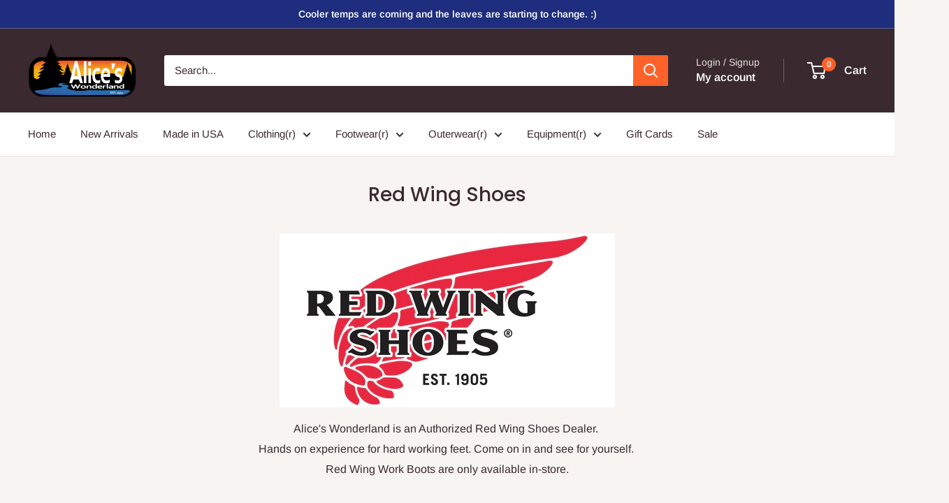

--- FILE ---
content_type: text/javascript
request_url: https://aliceswonderland.com/cdn/shop/t/11/assets/custom.js?v=102476495355921946141729199621
body_size: -616
content:
//# sourceMappingURL=/cdn/shop/t/11/assets/custom.js.map?v=102476495355921946141729199621
